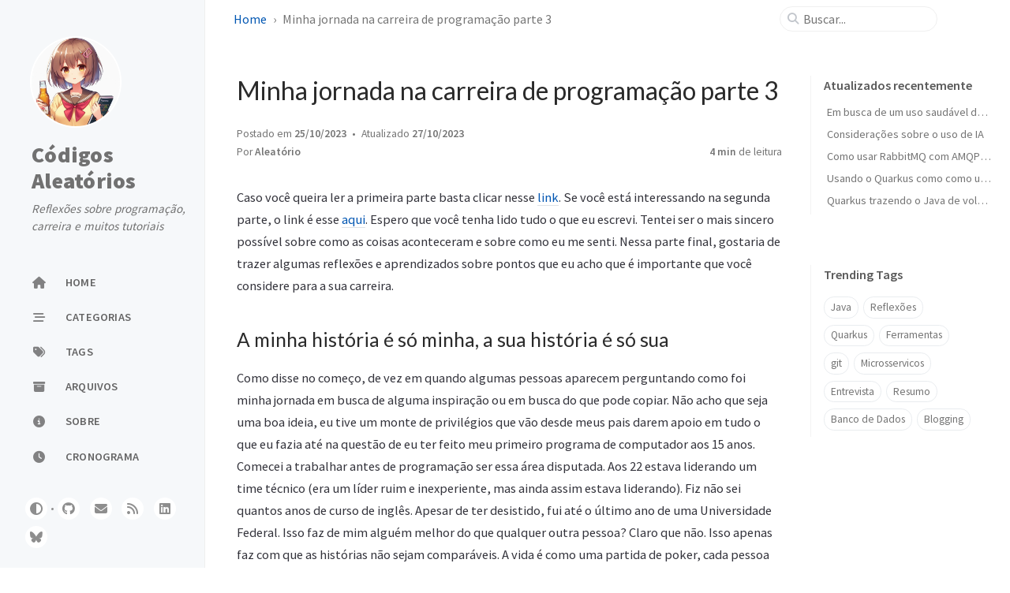

--- FILE ---
content_type: text/html; charset=utf-8
request_url: https://aleatorio.dev.br/posts/autobiografia-pt3/
body_size: 7471
content:
<!doctype html><html lang="pt-BR" ><head><meta http-equiv="Content-Type" content="text/html; charset=UTF-8"><meta name="theme-color" media="(prefers-color-scheme: light)" content="#f7f7f7"><meta name="theme-color" media="(prefers-color-scheme: dark)" content="#1b1b1e"><meta name="mobile-web-app-capable" content="yes"><meta name="apple-mobile-web-app-status-bar-style" content="black-translucent"><meta name="viewport" content="width=device-width, user-scalable=no initial-scale=1, shrink-to-fit=no, viewport-fit=cover" ><meta name="generator" content="Jekyll v4.4.1" /><meta property="og:title" content="Minha jornada na carreira de programação parte 3" /><meta property="og:locale" content="pt_BR" /><meta name="description" content="Caso você queira ler a primeira parte basta clicar nesse link. Se você está interessando na segunda parte, o link é esse aqui. Espero que você tenha lido tudo o que eu escrevi. Tentei ser o mais sincero possível sobre como as coisas aconteceram e sobre como eu me senti. Nessa parte final, gostaria de trazer algumas reflexões e aprendizados sobre pontos que eu acho que é importante que você considere para a sua carreira." /><meta property="og:description" content="Caso você queira ler a primeira parte basta clicar nesse link. Se você está interessando na segunda parte, o link é esse aqui. Espero que você tenha lido tudo o que eu escrevi. Tentei ser o mais sincero possível sobre como as coisas aconteceram e sobre como eu me senti. Nessa parte final, gostaria de trazer algumas reflexões e aprendizados sobre pontos que eu acho que é importante que você considere para a sua carreira." /><link rel="canonical" href="https://aleatorio.dev.br/posts/autobiografia-pt3/" /><meta property="og:url" content="https://aleatorio.dev.br/posts/autobiografia-pt3/" /><meta property="og:site_name" content="Códigos Aleatórios" /><meta property="og:type" content="article" /><meta property="article:published_time" content="2023-10-25T00:00:00-03:00" /><meta name="twitter:card" content="summary" /><meta property="twitter:title" content="Minha jornada na carreira de programação parte 3" /><meta name="twitter:site" content="@aleatoriodevbr" /> <script type="application/ld+json"> {"@context":"https://schema.org","@type":"BlogPosting","dateModified":"2023-10-27T09:47:27-03:00","datePublished":"2023-10-25T00:00:00-03:00","description":"Caso você queira ler a primeira parte basta clicar nesse link. Se você está interessando na segunda parte, o link é esse aqui. Espero que você tenha lido tudo o que eu escrevi. Tentei ser o mais sincero possível sobre como as coisas aconteceram e sobre como eu me senti. Nessa parte final, gostaria de trazer algumas reflexões e aprendizados sobre pontos que eu acho que é importante que você considere para a sua carreira.","headline":"Minha jornada na carreira de programação parte 3","mainEntityOfPage":{"@type":"WebPage","@id":"https://aleatorio.dev.br/posts/autobiografia-pt3/"},"url":"https://aleatorio.dev.br/posts/autobiografia-pt3/"}</script><title>Minha jornada na carreira de programação parte 3 | Códigos Aleatórios</title><link rel="apple-touch-icon" sizes="180x180" href="/assets/img/favicons/apple-touch-icon.png"><link rel="icon" type="image/png" sizes="32x32" href="/assets/img/favicons/favicon-32x32.png"><link rel="icon" type="image/png" sizes="16x16" href="/assets/img/favicons/favicon-16x16.png"><link rel="manifest" href="/assets/img/favicons/site.webmanifest"><link rel="shortcut icon" href="/assets/img/favicons/favicon.ico"><meta name="apple-mobile-web-app-title" content="Códigos Aleatórios"><meta name="application-name" content="Códigos Aleatórios"><meta name="msapplication-TileColor" content="#da532c"><meta name="msapplication-config" content="/assets/img/favicons/browserconfig.xml"><meta name="theme-color" content="#ffffff"><link rel="preconnect" href="https://fonts.googleapis.com" ><link rel="dns-prefetch" href="https://fonts.googleapis.com" ><link rel="preconnect" href="https://fonts.gstatic.com" crossorigin><link rel="dns-prefetch" href="https://fonts.gstatic.com" ><link rel="preconnect" href="https://cdn.jsdelivr.net" ><link rel="dns-prefetch" href="https://cdn.jsdelivr.net" ><link rel="stylesheet" href="/assets/css/jekyll-theme-chirpy.css"><link rel="stylesheet" href="https://fonts.googleapis.com/css2?family=Lato:wght@300;400&family=Source+Sans+Pro:wght@400;600;700;900&display=swap"><link rel="stylesheet" href="https://cdn.jsdelivr.net/npm/@fortawesome/fontawesome-free@6.7.1/css/all.min.css"><link rel="stylesheet" href="https://cdn.jsdelivr.net/npm/loading-attribute-polyfill@2.1.1/dist/loading-attribute-polyfill.min.css"><link rel="stylesheet" href="https://cdn.jsdelivr.net/npm/glightbox@3.3.0/dist/css/glightbox.min.css"> <script src="/assets/js/dist/theme.min.js"></script> <script defer src="https://cdn.jsdelivr.net/combine/npm/simple-jekyll-search@1.10.0/dest/simple-jekyll-search.min.js,npm/loading-attribute-polyfill@2.1.1/dist/loading-attribute-polyfill.umd.min.js,npm/glightbox@3.3.0/dist/js/glightbox.min.js,npm/clipboard@2.0.11/dist/clipboard.min.js,npm/dayjs@1.11.13/dayjs.min.js,npm/dayjs@1.11.13/locale/pt.js,npm/dayjs@1.11.13/plugin/relativeTime.js,npm/dayjs@1.11.13/plugin/localizedFormat.js,npm/tocbot@4.32.2/dist/tocbot.min.js"></script> <script defer src="/assets/js/dist/post.min.js"></script> <script defer src="/app.min.js?baseurl=&register=" ></script><body><aside aria-label="Sidebar" id="sidebar" class="d-flex flex-column align-items-end"><header class="profile-wrapper"> <a href="/" id="avatar" class="rounded-circle"><img src="/./images/java-chan.jpeg" width="112" height="112" alt="avatar" onerror="this.style.display='none'"></a> <a class="site-title d-block" href="/">Códigos Aleatórios</a><p class="site-subtitle fst-italic mb-0">Reflexões sobre programação, carreira e muitos tutoriais</p></header><nav class="flex-column flex-grow-1 w-100 ps-0"><ul class="nav"><li class="nav-item"> <a href="/" class="nav-link"> <i class="fa-fw fas fa-home"></i> <span>HOME</span> </a><li class="nav-item"> <a href="/categories/" class="nav-link"> <i class="fa-fw fas fa-stream"></i> <span>CATEGORIAS</span> </a><li class="nav-item"> <a href="/tags/" class="nav-link"> <i class="fa-fw fas fa-tags"></i> <span>TAGS</span> </a><li class="nav-item"> <a href="/archives/" class="nav-link"> <i class="fa-fw fas fa-archive"></i> <span>ARQUIVOS</span> </a><li class="nav-item"> <a href="/about/" class="nav-link"> <i class="fa-fw fas fa-info-circle"></i> <span>SOBRE</span> </a><li class="nav-item"> <a href="/cronograma/" class="nav-link"> <i class="fa-fw fas fa-clock"></i> <span>CRONOGRAMA</span> </a></ul></nav><div class="sidebar-bottom d-flex flex-wrap align-items-center w-100"> <button type="button" class="btn btn-link nav-link" aria-label="Switch Mode" id="mode-toggle"> <i class="fas fa-adjust"></i> </button> <span class="icon-border"></span> <a href="https://github.com/lucasscharf" aria-label="github" target="_blank" rel="noopener noreferrer" > <i class="fab fa-github"></i> </a> <a href="javascript:location.href = 'mailto:' + ['lucas.scharf','gmail.com'].join('@')" aria-label="email" > <i class="fas fa-envelope"></i> </a> <a href="/feed.xml" aria-label="rss" > <i class="fas fa-rss"></i> </a> <a href="https://www.linkedin.com/in/lucasscharf/" aria-label="linkedin" target="_blank" rel="noopener noreferrer" > <i class="fab fa-linkedin"></i> </a> <a href="https://bsky.app/profile/aleatorio.dev.br" aria-label="bluesky" target="_blank" rel="noopener noreferrer" > <i class="fa-brands fa-bluesky"></i> </a></div></aside><div id="main-wrapper" class="d-flex justify-content-center"><div class="container d-flex flex-column px-xxl-5"><header id="topbar-wrapper" aria-label="Top Bar"><div id="topbar" class="d-flex align-items-center justify-content-between px-lg-3 h-100" ><nav id="breadcrumb" aria-label="Breadcrumb"> <span> <a href="/">Home</a> </span> <span>Minha jornada na carreira de programação parte 3</span></nav><button type="button" id="sidebar-trigger" class="btn btn-link"> <i class="fas fa-bars fa-fw"></i> </button><div id="topbar-title"> Post</div><button type="button" id="search-trigger" class="btn btn-link"> <i class="fas fa-search fa-fw"></i> </button> <search id="search" class="align-items-center ms-3 ms-lg-0"> <i class="fas fa-search fa-fw"></i> <input class="form-control" id="search-input" type="search" aria-label="search" autocomplete="off" placeholder="Buscar..." > </search> <button type="button" class="btn btn-link text-decoration-none" id="search-cancel">Cancelar</button></div></header><div class="row flex-grow-1"><main aria-label="Main Content" class="col-12 col-lg-11 col-xl-9 px-md-4"><article class="px-1" data-toc="false"><header><h1 data-toc-skip>Minha jornada na carreira de programação parte 3</h1><div class="post-meta text-muted"> <span> Postado em <time data-ts="1698202800" data-df="DD/MM/YYYY" data-bs-toggle="tooltip" data-bs-placement="bottom" > 25/10/2023 </time> </span> <span> Atualizado <time data-ts="1698410847" data-df="DD/MM/YYYY" data-bs-toggle="tooltip" data-bs-placement="bottom" > 27/10/2023 </time> </span><div class="d-flex justify-content-between"> <span> Por <em> <a href="https://twitter.com/aleatoriodevbr">Aleatório</a> </em> </span><div> <span class="readtime" data-bs-toggle="tooltip" data-bs-placement="bottom" title="752 palavras" > <em>4 min</em> de leitura</span></div></div></div></header><div class="content"><p>Caso você queira ler a primeira parte basta clicar nesse <a href="/posts/autobiografia-pt1/" target="_blank">link</a>. Se você está interessando na segunda parte, o link é esse <a href="/posts/autobiografia-pt2/" target="_blank">aqui</a>. Espero que você tenha lido tudo o que eu escrevi. Tentei ser o mais sincero possível sobre como as coisas aconteceram e sobre como eu me senti. Nessa parte final, gostaria de trazer algumas reflexões e aprendizados sobre pontos que eu acho que é importante que você considere para a sua carreira.</p><h2 id="a-minha-história-é-só-minha-a-sua-história-é-só-sua"><span class="me-2">A minha história é só minha, a sua história é só sua</span><a href="#a-minha-história-é-só-minha-a-sua-história-é-só-sua" class="anchor text-muted"><i class="fas fa-hashtag"></i></a></h2><p>Como disse no começo, de vez em quando algumas pessoas aparecem perguntando como foi minha jornada em busca de alguma inspiração ou em busca do que pode copiar. Não acho que seja uma boa ideia, eu tive um monte de privilégios que vão desde meus pais darem apoio em tudo o que eu fazia até na questão de eu ter feito meu primeiro programa de computador aos 15 anos. Comecei a trabalhar antes de programação ser essa área disputada. Aos 22 estava liderando um time técnico (era um líder ruim e inexperiente, mas ainda assim estava liderando). Fiz não sei quantos anos de curso de inglês. Apesar de ter desistido, fui até o último ano de uma Universidade Federal. Isso faz de mim alguém melhor do que qualquer outra pessoa? Claro que não. Isso apenas faz com que as histórias não sejam comparáveis. A vida é como uma partida de poker, cada pessoa tem as suas próprias cartas. O que importa é você fazer o melhor com as cartas e vantagens que você tem.</p><h2 id="sorte-desempenha-um-papel-importante-na-equação"><span class="me-2">Sorte desempenha um papel importante na equação</span><a href="#sorte-desempenha-um-papel-importante-na-equação" class="anchor text-muted"><i class="fas fa-hashtag"></i></a></h2><p>Vamos definir sorte como o conjunto de fatos que acontecem pelo qual nós não temos nenhum controle ou influência. Existem várias coisas pelo qual nós não temos controle ou influência (lembra da mão do poker?). Porém podemos tentar estar na nossa melhor forma para quando as oportunidades e os momentos de sorte aparecerem na nossa frente.</p><h2 id="a-vida-religiosa-desempenhou-um-fator-muito-importante-na-minha-história"><span class="me-2">A vida religiosa desempenhou um fator muito importante na minha história</span><a href="#a-vida-religiosa-desempenhou-um-fator-muito-importante-na-minha-história" class="anchor text-muted"><i class="fas fa-hashtag"></i></a></h2><p>Participo da Seicho-no-Ie desde os meus 5 anos de idade. Os ensinamentos positivos dela estão forjados em mim. Tenho certeza de que muito da força de vontade, auto estima e - também - dos episódios de arrogância foi influência por esses ensinamentos. Além disso, por causa do meu trabalho voluntário, organizei mais de 50 eventos diferentes, aprendi a fazer livro caixa, aprendi a falar em público, fiz mais de 10 cursos de horatória, feedback e resolução de conflito. A associação dos jovens foi como um laboratório que me ensinou várias habilidades e capacidades que foram muito úteis na minha vida.</p><h2 id="faça-as-coisas-mesmo-se-não-se-sentir-preparado"><span class="me-2">Faça as coisas mesmo se não se sentir preparado</span><a href="#faça-as-coisas-mesmo-se-não-se-sentir-preparado" class="anchor text-muted"><i class="fas fa-hashtag"></i></a></h2><p>Uma frase da Seicho-no-Ie que eu gosto muito diz que o Deus da oportunidade só tem cabelo na parte da frente da cabeça. Quando a oportunidade aparece, nós temos que agarrá-la de frente. Claro que essa frase vem com um aviso enorme sobre consideguir diferenciar oportunidades de golpes. Porém, muitas vezes as pessoas esperam estar na sua melhor forma para começar algo. Só vai deixar para desenhar quando tiver o melhor conjunto de lápis existente, só vai começar a programar quando tiver um computador topm de linha, só vai começar um projeto quando se sentir realmente pronto. Não é assim que a banda deveria tocar. O que faz a gente crescer as nossas hábilidades são horas de treino praticando aquela habilidade. Se nós esperarmos estar tudo ao nosso favor antes de começarmos algo, vamos perder preciosas horas de treino. Comece já.</p><h2 id="o-feito-vale-mais-do-que-o-perfeito"><span class="me-2">O Feito vale mais do que o perfeito</span><a href="#o-feito-vale-mais-do-que-o-perfeito" class="anchor text-muted"><i class="fas fa-hashtag"></i></a></h2><p>Seu primeiro programa vai ficar uma merda. Seu primeitro desenho será um cocôzão. Seu primeiro tudo vai ser ruim. E tá tudo bem. A vida não é como em matriz onde enfiam um troço de metal num buraco da gente e aprendemos a lutar kung-fu. O quanto antes você aceitar isso, não se apegar nas decisões, melhor vai ser.</p><h2 id="busque-uma-rede-de-apoio"><span class="me-2">Busque uma rede de apoio</span><a href="#busque-uma-rede-de-apoio" class="anchor text-muted"><i class="fas fa-hashtag"></i></a></h2><p>Meus pais, a Bruna, meus amigos, meu orientador e meus colegas de trabalho foram cruciais nos momentos de maior fraqueza. Uma boa e forte rede de apoio pode ser a diferença entre você desistir de tudo ou não.</p><h2 id="se-envolva-com-pessoas-admiráveis-inteligentes-e-dedicadas"><span class="me-2">Se envolva com pessoas admiráveis, inteligentes e dedicadas</span><a href="#se-envolva-com-pessoas-admiráveis-inteligentes-e-dedicadas" class="anchor text-muted"><i class="fas fa-hashtag"></i></a></h2><p>O ser humano é um ser social e acaba sendo influenciado pelo meio. Busque conviver com pessoas que você acha admirável, que possam te orientar e que te sirvam como inspiração. Ao pouco, se formos imitando as boas ações das pessoas inscríveis, vamos acabar nos tornando pessoas incríveis também.</p></div><div class="post-tail-wrapper text-muted"><div class="post-meta mb-3"> <i class="far fa-folder-open fa-fw me-1"></i> <a href="/categories/carreira/">Carreira</a></div><div class="post-tags"> <i class="fa fa-tags fa-fw me-1"></i> <a href="/tags/reflex%C3%B5es/" class="post-tag no-text-decoration" >Reflexões</a></div><div class=" post-tail-bottom d-flex justify-content-between align-items-center mt-5 pb-2 " ><div class="license-wrapper"> Esta postagem está licenciada sob <a href="https://creativecommons.org/licenses/by/4.0/"> CC BY 4.0 </a> pelo autor.</div><div class="share-wrapper d-flex align-items-center"> <span class="share-label text-muted">Compartilhar</span> <span class="share-icons"> <a href="https://twitter.com/intent/tweet?text=Minha%20jornada%20na%20carreira%20de%20programa%C3%A7%C3%A3o%20parte%203%20-%20C%C3%B3digos%20Aleat%C3%B3rios&url=https%3A%2F%2Faleatorio.dev.br%2Fposts%2Fautobiografia-pt3%2F" target="_blank" rel="noopener" data-bs-toggle="tooltip" data-bs-placement="top" title="Twitter" aria-label="Twitter"> <i class="fa-fw fa-brands fa-square-x-twitter"></i> </a> <a href="https://www.facebook.com/sharer/sharer.php?title=Minha%20jornada%20na%20carreira%20de%20programa%C3%A7%C3%A3o%20parte%203%20-%20C%C3%B3digos%20Aleat%C3%B3rios&u=https%3A%2F%2Faleatorio.dev.br%2Fposts%2Fautobiografia-pt3%2F" target="_blank" rel="noopener" data-bs-toggle="tooltip" data-bs-placement="top" title="Facebook" aria-label="Facebook"> <i class="fa-fw fab fa-facebook-square"></i> </a> <a href="https://t.me/share/url?url=https%3A%2F%2Faleatorio.dev.br%2Fposts%2Fautobiografia-pt3%2F&text=Minha%20jornada%20na%20carreira%20de%20programa%C3%A7%C3%A3o%20parte%203%20-%20C%C3%B3digos%20Aleat%C3%B3rios" target="_blank" rel="noopener" data-bs-toggle="tooltip" data-bs-placement="top" title="Telegram" aria-label="Telegram"> <i class="fa-fw fab fa-telegram"></i> </a> <a href="https://www.linkedin.com/sharing/share-offsite/?url=https%3A%2F%2Faleatorio.dev.br%2Fposts%2Fautobiografia-pt3%2F" target="_blank" rel="noopener" data-bs-toggle="tooltip" data-bs-placement="top" title="Linkedin" aria-label="Linkedin"> <i class="fa-fw fab fa-linkedin"></i> </a> <a href="https://bsky.app/intent/compose?text=Minha%20jornada%20na%20carreira%20de%20programa%C3%A7%C3%A3o%20parte%203%20-%20C%C3%B3digos%20Aleat%C3%B3rios%20https%3A%2F%2Faleatorio.dev.br%2Fposts%2Fautobiografia-pt3%2F" target="_blank" rel="noopener" data-bs-toggle="tooltip" data-bs-placement="top" title="Bluesky" aria-label="Bluesky"> <i class="fa-fw fa-brands fa-bluesky"></i> </a> <button id="copy-link" aria-label="Copy link" class="btn small" data-bs-toggle="tooltip" data-bs-placement="top" title="Copie o link" data-title-succeed="Link copiado com sucesso!" > <i class="fa-fw fas fa-link pe-none fs-6"></i> </button> </span></div></div></div></article></main><aside aria-label="Panel" id="panel-wrapper" class="col-xl-3 ps-2 text-muted"><div class="access"><section id="access-lastmod"><h2 class="panel-heading">Atualizados recentemente</h2><ul class="content list-unstyled ps-0 pb-1 ms-1 mt-2"><li class="text-truncate lh-lg"> <a href="/posts/uso-saudavel-llm/">Em busca de um uso saudável de LLMs e agentes de IA</a><li class="text-truncate lh-lg"> <a href="/posts/consideracao-ia/">Considerações sobre o uso de IA</a><li class="text-truncate lh-lg"> <a href="/posts/quarkus-rabbitmq/">Como usar RabbitMQ com AMQP num projeto Quarkus</a><li class="text-truncate lh-lg"> <a href="/posts/quarkus-linha-de-comando/">Usando o Quarkus como como uma aplicação de linha de comando!</a><li class="text-truncate lh-lg"> <a href="/posts/quarkus-de-volta-microsservicos/">Quarkus trazendo o Java de volta para a briga dos microsserviços</a></ul></section><section><h2 class="panel-heading">Trending Tags</h2><div class="d-flex flex-wrap mt-3 mb-1 me-3"> <a class="post-tag btn btn-outline-primary" href="/tags/java/">Java</a> <a class="post-tag btn btn-outline-primary" href="/tags/reflex%C3%B5es/">Reflexões</a> <a class="post-tag btn btn-outline-primary" href="/tags/quarkus/">Quarkus</a> <a class="post-tag btn btn-outline-primary" href="/tags/ferramentas/">Ferramentas</a> <a class="post-tag btn btn-outline-primary" href="/tags/git/">git</a> <a class="post-tag btn btn-outline-primary" href="/tags/microsservicos/">Microsservicos</a> <a class="post-tag btn btn-outline-primary" href="/tags/entrevista/">Entrevista</a> <a class="post-tag btn btn-outline-primary" href="/tags/resumo/">Resumo</a> <a class="post-tag btn btn-outline-primary" href="/tags/banco-de-dados/">Banco de Dados</a> <a class="post-tag btn btn-outline-primary" href="/tags/blogging/">Blogging</a></div></section></div></aside></div><div class="row"><div id="tail-wrapper" class="col-12 col-lg-11 col-xl-9 px-md-4"><aside id="related-posts" aria-labelledby="related-label"><h3 class="mb-4" id="related-label">Leia também</h3><nav class="row row-cols-1 row-cols-md-2 row-cols-xl-3 g-4 mb-4"><article class="col"> <a href="/posts/novos-rumos/" class="post-preview card h-100"><div class="card-body"> <time data-ts="1733799600" data-df="DD/MM/YYYY" > 10/12/2024 </time><h4 class="pt-0 my-2">Novos rumos, novos ares e novas abordagens</h4><div class="text-muted"><p>Falhei bastante em voltar a escrever no blog nesse ano. Também falhei em fazer o curso de git. Falhei em ler todos os livros que eu queria. Falhei em aturar a chatisse corporativa do linkedin. Cons...</p></div></div></a></article><article class="col"> <a href="/posts/porque-nao-usar-microsservicos/" class="post-preview card h-100"><div class="card-body"> <time data-ts="1692500400" data-df="DD/MM/YYYY" > 20/08/2023 </time><h4 class="pt-0 my-2">Devo usar microsserviços na minha solução?</h4><div class="text-muted"><p>Definitivamente, este post teria sido mais polêmico há uns 4 anos. Perdi um pouco o timing para escrever estas palavras, porém antes tarde do que mais tarde. O mundo da programação, assim como o m...</p></div></div></a></article><article class="col"> <a href="/posts/vender-ingles-dev/" class="post-preview card h-100"><div class="card-body"> <time data-ts="1692673200" data-df="DD/MM/YYYY" > 22/08/2023 </time><h4 class="pt-0 my-2">Como vender curso de inglês para Desenvolvedores?</h4><div class="text-muted"><p>Caros professores de inglês, bora bater um papo legal sobre abordagens no LinkedIn? Se você não é um professor de inglês deixa um like, compartilha, comenda ou qualquer outra coisa. Esse post atrap...</p></div></div></a></article></nav></aside><nav class="post-navigation d-flex justify-content-between" aria-label="Post Navigation"> <a href="/posts/autobiografia-pt2/" class="btn btn-outline-primary" aria-label="Anterior" ><p>Minha jornada na carreira de programação parte 2</p></a> <a href="/posts/porque-usar-jenkyl/" class="btn btn-outline-primary" aria-label="Próximo" ><p>Porque usar o Jenkyll como motor de blog</p></a></nav><footer aria-label="Site Info" class=" d-flex flex-column justify-content-center text-muted flex-lg-row justify-content-lg-between align-items-lg-center pb-lg-3 " ><p>© <time>2025</time> <a href="https://twitter.com/aleatoriodevbr">Aleatório</a>. <span data-bs-toggle="tooltip" data-bs-placement="top" title="Exceto onde indicado de outra forma, as postagens do blog neste site são licenciadas sob a Creative Commons Attribution 4.0 International (CC BY 4.0) License pelo autor." >Alguns direitos reservados.</span></p><p>Feito com <a href="https://jekyllrb.com" target="_blank" rel="noopener">Jekyll</a> usando o tema <a data-bs-toggle="tooltip" data-bs-placement="top" title="v7.2.4" href="https://github.com/cotes2020/jekyll-theme-chirpy" target="_blank" rel="noopener" >Chirpy</a></p></footer></div></div><div id="search-result-wrapper" class="d-flex justify-content-center d-none"><div class="col-11 content"><div id="search-hints"><section><h2 class="panel-heading">Trending Tags</h2><div class="d-flex flex-wrap mt-3 mb-1 me-3"> <a class="post-tag btn btn-outline-primary" href="/tags/java/">Java</a> <a class="post-tag btn btn-outline-primary" href="/tags/reflex%C3%B5es/">Reflexões</a> <a class="post-tag btn btn-outline-primary" href="/tags/quarkus/">Quarkus</a> <a class="post-tag btn btn-outline-primary" href="/tags/ferramentas/">Ferramentas</a> <a class="post-tag btn btn-outline-primary" href="/tags/git/">git</a> <a class="post-tag btn btn-outline-primary" href="/tags/microsservicos/">Microsservicos</a> <a class="post-tag btn btn-outline-primary" href="/tags/entrevista/">Entrevista</a> <a class="post-tag btn btn-outline-primary" href="/tags/resumo/">Resumo</a> <a class="post-tag btn btn-outline-primary" href="/tags/banco-de-dados/">Banco de Dados</a> <a class="post-tag btn btn-outline-primary" href="/tags/blogging/">Blogging</a></div></section></div><div id="search-results" class="d-flex flex-wrap justify-content-center text-muted mt-3"></div></div></div></div><aside aria-label="Scroll to Top"> <button id="back-to-top" type="button" class="btn btn-lg btn-box-shadow"> <i class="fas fa-angle-up"></i> </button></aside></div><div id="mask" class="d-none position-fixed w-100 h-100 z-1"></div><aside id="notification" class="toast" role="alert" aria-live="assertive" aria-atomic="true" data-bs-animation="true" data-bs-autohide="false" ><div class="toast-header"> <button type="button" class="btn-close ms-auto" data-bs-dismiss="toast" aria-label="Close" ></button></div><div class="toast-body text-center pt-0"><p class="px-2 mb-3">Uma nova versão do conteúdo está disponível.</p><button type="button" class="btn btn-primary" aria-label="Update"> atualização </button></div></aside><script> document.addEventListener('DOMContentLoaded', () => { SimpleJekyllSearch({ searchInput: document.getElementById('search-input'), resultsContainer: document.getElementById('search-results'), json: '/assets/js/data/search.json', searchResultTemplate: '<article class="px-1 px-sm-2 px-lg-4 px-xl-0"><header><h2><a href="{url}">{title}</a></h2><div class="post-meta d-flex flex-column flex-sm-row text-muted mt-1 mb-1"> {categories} {tags}</div></header><p>{snippet}</p></article>', noResultsText: '<p class="mt-5">Oops! Nenhum resultado encontrado.</p>', templateMiddleware: function(prop, value, template) { if (prop === 'categories') { if (value === '') { return `${value}`; } else { return `<div class="me-sm-4"><i class="far fa-folder fa-fw"></i>${value}</div>`; } } if (prop === 'tags') { if (value === '') { return `${value}`; } else { return `<div><i class="fa fa-tag fa-fw"></i>${value}</div>`; } } } }); }); </script>
